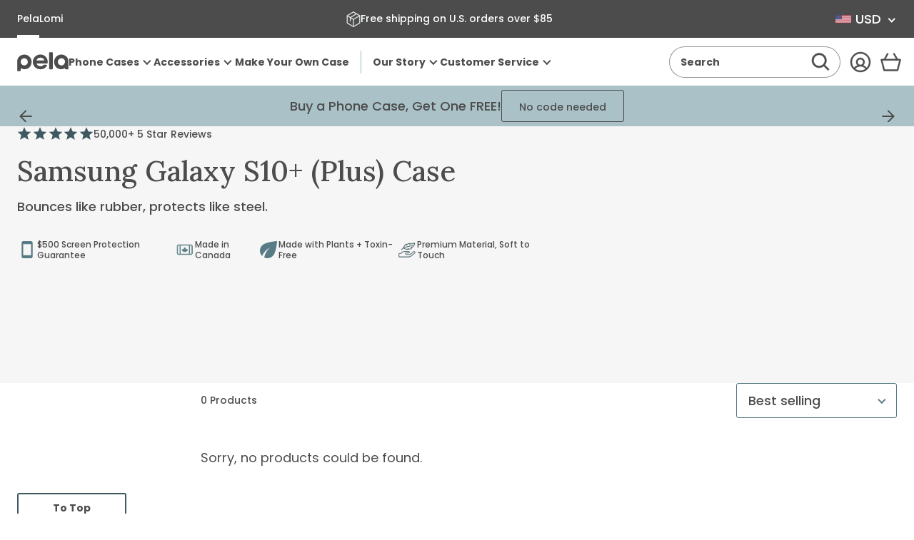

--- FILE ---
content_type: text/css
request_url: https://pelacase.com/cdn/shop/t/669/assets/section-collection-banner.min.css?v=83479799233100777011765836626
body_size: 30
content:
.breadcrumbs-container{margin-block:1.125rem}.breadcrumbs{font-size:.875rem;line-height:1.3;width:100%}.breadcrumbs,.breadcrumbs>li:not(:last-child){align-items:center;display:flex;flex-direction:row;justify-content:flex-start}.breadcrumbs>li:not(:last-child):after{background-color:#4c4c4c;content:"";display:block;height:1rem;margin:0 .5rem;transform:rotate(25deg);width:1px}.breadcrumbs__item:not([aria-current]){text-decoration:underline}.collection-banner{background-color:#f6f6f6;overflow:hidden;position:relative}.collection-banner .phone-model-trigger{margin-bottom:-1.5rem;margin-top:1.5rem;position:relative;width:100%;z-index:1}.collection-banner:not(.collection-banner--no-min-height) .collection-banner__inner{height:25rem}.collection-banner__inner{padding-block:1.5rem 5rem;position:relative}.collection-banner__title{font-family:Lora,serif;font-size:1.75rem;font-weight:500;line-height:1.2;margin:0}.collection-banner__subtitle{font-family:Poppins Medium,sans-serif;margin:.75rem 0}.collection-banner__text-wrapper{position:relative;z-index:2}.collection-banner__reviews{align-items:center;display:flex;display:inline-flex;flex-direction:row;gap:.75rem;justify-content:flex-start;margin-bottom:1rem}.collection-banner__reviews__stars{color:#405960;letter-spacing:-.3rem;line-height:1;white-space:nowrap}.collection-banner__reviews__text{font-family:Poppins Medium,sans-serif;font-size:.875rem}.collection-banner__value-props{display:grid;gap:.75rem;margin-top:1.25rem;width:50%}.collection-banner__value-prop{align-items:center;display:flex;flex-direction:row;gap:.375rem;justify-content:flex-start}.collection-banner__value-prop__image{display:block;height:100%;max-height:1.75rem;max-width:1.75rem;padding:2px;width:100%}.collection-banner__value-prop__label{flex:1;font-family:Poppins Medium,sans-serif;font-size:.75rem;line-height:1.3}.collection-banner__image-wrapper{left:75%;position:absolute;top:75%;transform:translate(-50%,-50%);width:50%;z-index:1}@media only screen and (min-width:30em){.collection-banner__reviews__stars{letter-spacing:-.2rem}}@media only screen and (min-width:48em){.collection-banner__inner{padding-block:3rem}}@media only screen and (min-width:64em){.collection-banner{align-items:flex-start;display:flex;flex-flow:column nowrap;justify-content:center}.collection-banner .phone-model-trigger{display:none}.collection-banner:not(.collection-banner--no-min-height) .collection-banner__inner{height:unset;min-height:22.5rem}.collection-banner__inner{padding-block:3.75rem}.collection-banner__title{font-size:2.5rem}.collection-banner__text-wrapper{max-width:60%}.collection-banner__reviews__stars svg{height:auto;width:1.25rem}.collection-banner__value-props{display:flex;flex-direction:row;gap:.75rem;margin-top:2rem;width:unset}.collection-banner__value-prop{gap:.75rem}.collection-banner__image-wrapper{width:40%}}@media only screen and (min-width:90em){.collection-banner__value-prop__image{max-height:2.25rem;max-width:2.25rem}.collection-banner__value-prop__label{font-size:.875rem}}

--- FILE ---
content_type: text/css; charset=utf-8
request_url: https://cdn.intelligems.io/esm/3767fe69cc98/ig_standard_1769194027537.DgW_F9Ts.css
body_size: -149
content:
.ig-hidden{display:none!important}.ig-highlight{--ig-border-type: solid;position:relative}.ig-highlight:hover:after{border-width:calc(var(--ig-border-width) + 1px)!important;cursor:pointer}.ig-highlight-dashed{--ig-border-type: dashed}.ig-highlight-green{--ig-highlight-color: #2ed389;--highlight-bg-color: rgba(46, 211, 137, .12);--ig-border-width: 2px}.ig-highlight-blue{--ig-highlight-color: #51c0ff;--highlight-bg-color: rgba(81, 192, 255, .12);--ig-border-width: 2px}.ig-highlight-flash-green{--highlight-bg-color: rgba(46, 211, 137, .8)}.ig-highlight-flash-blue{--highlight-bg-color: rgba(81, 192, 255, .8)}.ig-highlight:after{content:"";position:absolute;inset:-4px;border:var(--ig-border-width) var(--ig-border-type) var(--ig-highlight-color);background-color:var(--highlight-bg-color);pointer-events:none;border-radius:inherit}.ig-price-element{background-color:#b8d3ff!important}.ig-price-element-1{background-color:#71dd71!important}.ig-price-element-3{background-color:#1fad1f!important}.ig-price-element-4{background-color:#febf48!important}.ig-price-element-5{background-color:#cb8501!important}.ig-price-element-6{background-color:#e3354d!important;color:#fff!important}.ig-price-element-7,.ig-price-element-8{color:#fff!important;background-color:#a6162a!important}


--- FILE ---
content_type: image/svg+xml
request_url: https://pelacase.com/cdn/shop/files/value-prop-phone-case.svg?crop=center&height=36&v=1681317389&width=36
body_size: -811
content:
<svg width="28" height="44" viewBox="0 0 28 44" fill="none" xmlns="http://www.w3.org/2000/svg">
<path d="M24 0.02L4 0C1.8 0 0 1.8 0 4V40C0 42.2 1.8 44 4 44H24C26.2 44 28 42.2 28 40V4C28 1.8 26.2 0.02 24 0.02ZM24 36H4V8H24V36Z" fill="#577C85"/>
</svg>


--- FILE ---
content_type: image/svg+xml
request_url: https://pelacase.com/cdn/shop/files/value-prop-plants.svg?crop=center&height=36&v=1681317362&width=36
body_size: -455
content:
<svg width="32" height="32" viewBox="0 0 32 32" fill="none" xmlns="http://www.w3.org/2000/svg">
<path d="M4.10001 8.1C-1.35999 13.56 -1.35999 22.4 4.06001 27.86C7.00001 21.06 12.24 15.38 18.78 12C13.24 16.68 9.36001 23.22 8.00001 30.64C13.2 33.1 19.6 32.2 23.9 27.9C30.86 20.94 32 0 32 0C32 0 11.06 1.14 4.10001 8.1Z" fill="#577C85"/>
</svg>


--- FILE ---
content_type: text/javascript
request_url: https://pelacase.com/cdn/shop/t/669/assets/section-collection-filters.min.js?v=106007361291805003441765836623
body_size: 2630
content:
!function(e){"function"==typeof define&&define.amd?define(e):e()}((function(){"use strict";function e(e){for(var t=1;t<arguments.length;t++){var n=arguments[t];for(var o in n)e[o]=n[o]}return e}var t=function t(n,o){function i(t,i,r){if("undefined"!=typeof document){"number"==typeof(r=e({},o,r)).expires&&(r.expires=new Date(Date.now()+864e5*r.expires)),r.expires&&(r.expires=r.expires.toUTCString()),t=encodeURIComponent(t).replace(/%(2[346B]|5E|60|7C)/g,decodeURIComponent).replace(/[()]/g,escape);var c="";for(var s in r)r[s]&&(c+="; "+s,!0!==r[s]&&(c+="="+r[s].split(";")[0]));return document.cookie=t+"="+n.write(i,t)+c}}return Object.create({set:i,get:function(e){if("undefined"!=typeof document&&(!arguments.length||e)){for(var t=document.cookie?document.cookie.split("; "):[],o={},i=0;i<t.length;i++){var r=t[i].split("="),c=r.slice(1).join("=");try{var s=decodeURIComponent(r[0]);if(o[s]=n.read(c,s),e===s)break}catch(e){}}return e?o[e]:o}},remove:function(t,n){i(t,"",e({},n,{expires:-1}))},withAttributes:function(n){return t(this.converter,e({},this.attributes,n))},withConverter:function(n){return t(e({},this.converter,n),this.attributes)}},{attributes:{value:Object.freeze(o)},converter:{value:Object.freeze(n)}})}({read:function(e){return'"'===e[0]&&(e=e.slice(1,-1)),e.replace(/(%[\dA-F]{2})+/gi,decodeURIComponent)},write:function(e){return encodeURIComponent(e).replace(/%(2[346BF]|3[AC-F]|40|5[BDE]|60|7[BCD])/g,decodeURIComponent)}},{path:"/"});const n=async(e,t=null,n=!0)=>{try{const r=await(o=e,i=t,i=i||{},new Promise((function(e,t){var n=new XMLHttpRequest,r=[],c=[],s={},a=function(){return{ok:2==(n.status/100|0),statusText:n.statusText,status:n.status,url:n.responseURL,text:function(){return Promise.resolve(n.responseText)},json:function(){return Promise.resolve(n.responseText).then(JSON.parse)},blob:function(){return Promise.resolve(new Blob([n.response]))},clone:a,headers:{keys:function(){return r},entries:function(){return c},get:function(e){return s[e.toLowerCase()]},has:function(e){return e.toLowerCase()in s}}}};for(var l in n.open(i.method||"get",o,!0),n.onload=function(){n.getAllResponseHeaders().replace(/^(.*?):[^\S\n]*([\s\S]*?)$/gm,(function(e,t,n){r.push(t=t.toLowerCase()),c.push([t,n]),s[t]=s[t]?s[t]+","+n:n})),e(a())},n.onerror=t,n.withCredentials="include"==i.credentials,i.headers)n.setRequestHeader(l,i.headers[l]);n.send(i.body||null)})));if(!r.ok)throw Error(r.statusText);if(n)return await r.json();if(!n)return await r.text()}catch(e){console.error(e)}var o,i},o=e=>(e=e||2e3,new Promise((t=>{setTimeout((()=>{t()}),e)}))),i="is-active",r="is-visible",c=(e,t)=>{for(const n of t){const t="true"==n.getAttribute("aria-expanded")?"false":"true";n!=e&&n.setAttribute("aria-expanded",t)}},s=async(e,t,n)=>{e.setAttribute("aria-expanded","false"),n.classList.remove(r),t.focus(),await o(300),n.classList.remove(i)},a=async(e,t)=>{e.setAttribute("aria-expanded","true"),t.classList.add(i),await o(10),t.classList.add(r)},l=e=>{const t=e.target,n=t.closest(".js-accordion-parent"),o=e.type;if(!n)return;const i=[...n.querySelectorAll(".js-accordion-btn")],r=i[0].getAttribute("aria-controls"),l=document.getElementById(r);"click"===o&&i.includes(t)&&((e,t,n,o)=>{const i=t.getAttribute("aria-expanded");e.stopImmediatePropagation(),c(t,n),"true"===i&&s(t,n[0],o),"false"===i&&a(t,o)})(e,t,i,l),"keydown"===o&&l&&((e,t,n,o)=>{"Escape"===e.key&&(e.stopImmediatePropagation(),c(t,n),s(t,t,o),t.focus())})(e,i[0],i,l)};document.addEventListener("click",l),document.addEventListener("keydown",l,!0);const u="loading",f=".js-filters",d=".js-filters-input",m=".js-filters-custom-price",p="[name='filter.v.price.gte']",w="[name='filter.v.price.lte']",v=".js-filters-results-count",$=".js-filters-group",h=".js-filters-clear",g=".js-filters-clear-all",b=".js-filters-clear-group",y=".js-filters-active-count",j=".js-filters-mobile-primary",k=".js-collection-banner-mobile-filters",x=".js-search-results-title",R=".js-megamenu-btn",_=".js-filter-name-personalization",U=".coll-prod-grid-alt__filters-desktop__inner__filters .collection-product-count",C=".phone-model-selector-trigger",I=document.getElementById("collectionContainer"),P=document.getElementById("collectionFilters"),F=document.querySelector(k),L="collectionContainer",D="filterData",M="collectionFiltersMobile",O="collectionFiltersDesktop",S="collectionProducts",T=!(!document.querySelector(`#${O}`)||!document.querySelector(`#${O}`).classList.contains("js-collection-filters-personalization"));let B,E=new URL(window.location.href),z="filter.p.product_type";const A=async e=>{N(!0);let t=!1;document.getElementById(M).querySelector(`${j}.is-active`)&&(t=document.getElementById(M).querySelector(`${j}.is-active`).getAttribute("aria-controls"));const o=await n(e,void 0,!1),i=J(o,e,t),r=JSON.parse(i.querySelector(`#${D}`).textContent);H(r),window.EventBus.emit("content:changed"),window.EventBus.emit("collectionFilter:updated"),N(!1),E=new URL(window.location.href);let c="products";1===r.totalResults&&(c="product"),(e=>{const t=document.getElementById("screenReaderStatus");t.textContent="",t.textContent=e})(`${r.totalResults} ${c} found`)},q=()=>{if(!document.querySelector(C))return;let e=t.get("phoneModel"),n=new URL(window.location.href);n.searchParams.delete(z),E=n,e&&(e.endsWith("+")&&(e+="(Plus)",console.log("collection-filters.js > phoneModel after?",e)),n.searchParams.append(z,e)),A(n.href)},J=(e,t,n=!1)=>{const o=(new DOMParser).parseFromString(e,"text/html"),i=o.documentElement.querySelector(`#${S}`);document.getElementById(S).innerHTML=i.innerHTML;const r=o.documentElement.querySelector(`#${M}`),c=o.documentElement.querySelector(`#${O}`);let s=[];if(T){const e=document.getElementById(O).querySelectorAll(`${R}.is-active`);s=Array.from(e).map((e=>e.getAttribute("aria-controls")))}if(document.getElementById(M).innerHTML=r.innerHTML,document.getElementById(O).innerHTML=c.innerHTML,s&&s.length>0)for(const e of[...s])for(const t of[...document.getElementById(O).querySelectorAll(R)])t.getAttribute("aria-controls")==e&&(t.classList.add("is-active"),t.setAttribute("aria-expanded",!0),t.nextElementSibling.classList.add("is-active"),t.nextElementSibling.classList.add("is-visible"));if(T){let e="Personalization";t.includes("https")||(t=window.origin+t);const n=new URL(t).searchParams.getAll("filter.p.m.fm_field.personalization_type");n&&n.length>0&&(e=1==n.length?n[0]:"Text and Image");for(const t of[...document.querySelectorAll(_)])t.textContent=e;if(F){const e=F.querySelectorAll(d);for(const t of[...e])t.checked=!1}if(n&&n.length>0)for(const e of[...n])for(const t of[...bannerMobileFilterInputs])t.value==e&&(t.checked=!0)}if(n&&document.getElementById(n)){let e=document.getElementById(M).querySelector(`[aria-controls="${n}"]`);e.classList.add("is-active"),e.setAttribute("aria-expanded",!0),document.getElementById(n).classList.add("is-active","is-visible")}return document.querySelector(x)&&o.documentElement.querySelector(x)&&(document.querySelector(x).textContent=o.documentElement.querySelector(x).textContent),window.history.pushState({},"",t),i},N=e=>{e&&(I.classList.add(u),P.classList.add(u)),e||(I.classList.remove(u),P.classList.remove(u))},H=e=>{const t=[...document.querySelectorAll(v)],n=[...document.querySelectorAll(y)];for(const n of t)n.textContent=e.totalResults;for(const t of n)e.activeValues>0?t.textContent=`(${e.activeValues})`:t.textContent="";for(const t of[...document.querySelectorAll(U)])1==e.totalResults?t.textContent="1 Product":t.textContent=`${e.totalResults} Products`},X=(e,t)=>{let n=E;n.searchParams.delete("page");const o="filter.v.price.lte",i="filter.v.price.gte";return(e>0||t>0)&&(e>0?n.searchParams.set(i,e):n.searchParams.delete(i),t>0?n.searchParams.set(o,t):n.searchParams.delete(o)),t&&0!==t||(n.searchParams.delete(i),n.searchParams.delete(o)),n},G=e=>{for(const t of e.querySelectorAll(`${d}:checked`))t.checked=!1;for(const t of e.querySelectorAll(`${d}${p}`))t.value="";for(const t of e.querySelectorAll(`${d}${w}`))t.value=""},K=e=>{let t=!1;"radio"==e.type&&(t=(e=>{let t=E;return t.searchParams.delete(e.name),t.searchParams.delete("page"),e.checked&&t.searchParams.set(e.name,e.value),t})(e)),"checkbox"==e.type&&(t=(e=>{let t=E;const n=e.name,o=e.value;if(t.searchParams.delete("page"),e.checked)t.searchParams.append(n,o);else{const e=t.searchParams.getAll(n).filter((e=>e!=o));t.searchParams.delete(n);for(const o of e)t.searchParams.append(n,o)}return t})(e)),t&&A(t.href)},Q=e=>{if(e.target.closest(`#${L}`)||e.target.closest(f)){const t=e.target,n=t.closest(f),o=t.type,i=t.closest(m);if(!n||!o)return;if(i)return void(e=>{const{min:t,max:n}=e.dataset,o=X(parseFloat(t),parseFloat(n));o&&A(o.href)})(t);"radio"!=o&&"checkbox"!=o||K(t)}},V=e=>{if("Enter"==e.key&&e.target.matches(d)){e.target.click()}},W=e=>{if(e.target.closest(`#${L}`)){const t=e.target,n=t.value;if(!(t.closest(`${d}${w}`)||t.closest(`${d}${p}`)))return;clearTimeout(B),B=setTimeout((()=>{n!=t.value&&(e=>{const t=[...document.querySelectorAll(`${d}${w}`)],n=[...document.querySelectorAll(`${d}${p}`)],o=t[0].max;let i=parseInt(t[0].value)||o,r=parseInt(n[0].value)||0,c=!1;n.includes(e)&&(r=parseInt(e.value)),t.includes(e)&&(i=parseInt(e.value)),i<=r&&(r=i-1),r<=0&&(r=0),i>o&&(i=o);for(const e of n)e.value=r;for(const e of t)e.value=i;c=X(r,i),c&&A(c.href)})(t)}),800)}};(()=>{let e=document.getElementById(D);e&&(e=JSON.parse(document.getElementById(D).textContent),H(e),window.notUsePhoneModel||q())})(),P&&(P.addEventListener("change",Q,!0),P.addEventListener("keydown",W,!0),P.addEventListener("keyup",V,!0)),I.addEventListener("click",(e=>{if(e.target.closest(`#${L}`)){const t=e.target.closest(g),n=e.target.closest(b),o=e.target.closest(h);t&&(e=>{e.preventDefault(),G(document);let t=window.location.origin+window.location.pathname;if("search"===window.fmData.theme.template){const e=new URL(window.location.href);t+=`?q=${e.searchParams.get("q")}&type=${e.searchParams.get("type")}`}const n=new URL(t);A(n.href)})(e),n&&(e=>{e.preventDefault();const t=e.target,n=t.closest($)||t.closest(".collection-filter-mobile__flyout-wrapper").querySelector($);if(!n)return;G(n);let o=new URL(window.location.href);const i=n.querySelector(d),r=n.querySelector(w);o.searchParams.delete(i.name),r&&o.searchParams.delete(r.name),A(o.href)})(e),o&&(e=>{e.preventDefault();let t=e.target.getAttribute("data-href");t&&A(t)})(e)}}),!0),F&&F.addEventListener("change",Q,!0),window.addEventListener("load",(function(){setTimeout((function(){const e=document.createElement("style");e.textContent="\n            .collection-filters__item .accordion__content.is-active {\n                transition: padding 0.3s ease, opacity 0.3s ease;\n            }\n        ",document.head.appendChild(e)}),500)})),window.EventBus.on("phoneModel:selected",(()=>{q()}))}));

--- FILE ---
content_type: image/svg+xml
request_url: https://pelacase.com/cdn/shop/files/icon-canada.svg?crop=center&height=36&v=1683717720&width=36
body_size: -291
content:
<svg width="48" height="48" viewBox="0 0 48 48" fill="none" xmlns="http://www.w3.org/2000/svg">
<path d="M41.5072 10.2861H5.59833C3.74315 10.2861 2.28571 11.7436 2.28571 13.5988V34.4021C2.28571 36.2573 3.74315 37.7147 5.59833 37.7147H41.5072C43.3624 37.7147 44.8199 36.2573 44.8199 34.4021L44.8196 13.5988C44.8196 11.7436 43.2962 10.2861 41.5072 10.2861ZM5.59833 36.3897C4.47215 36.3897 3.61076 35.5283 3.61076 34.4021V13.5988C3.61076 12.4726 4.47215 11.6112 5.59833 11.6112H9.83856V36.3897H5.59833ZM11.1636 36.3897V11.6112H35.942V36.3897H11.1636ZM43.4948 34.4021C43.4948 35.5283 42.6334 36.3897 41.5072 36.3897H37.267V11.6112H41.5072C42.6334 11.6112 43.4948 12.4726 43.4948 13.5988V34.4021ZM27.0642 28.7705C26.7991 28.903 26.6667 29.2342 26.7329 29.5655L26.7991 29.8305L23.9501 29.3006H23.8177C23.7515 29.3006 23.6189 29.3006 23.5527 29.3668C23.4203 29.3006 23.2876 29.3006 23.1552 29.3006L20.3062 29.8307L20.3724 29.5657C20.4386 29.2344 20.3724 28.9694 20.0412 28.7708L15.9336 26.4519L16.3973 26.2531C16.7286 26.1207 16.861 25.7894 16.7948 25.4582L16.1984 23.4706L18.2522 23.5368C18.5835 23.5368 18.9148 23.2717 18.9148 22.9405L18.981 22.4768L20.6373 24.1993C20.8361 24.3981 21.1674 24.4643 21.4322 24.3317C21.6973 24.1993 21.8297 23.9342 21.7635 23.6692L21.1671 19.429L21.5646 19.694C21.8297 19.8929 22.2271 19.7602 22.426 19.4952L23.6187 17.8389L24.8113 19.4952C25.0102 19.7602 25.4076 19.8264 25.6727 19.694L26.0702 19.429L25.4738 23.6692C25.4076 23.9342 25.6063 24.2655 25.8051 24.3317C26.0702 24.4641 26.4014 24.3979 26.6 24.1993L28.2563 22.4768L28.3226 22.9405C28.3888 23.2717 28.6538 23.5368 28.9851 23.5368L31.0389 23.4706L30.4425 25.4582C30.3101 25.7894 30.5087 26.1207 30.84 26.2531L31.3037 26.4519L27.0642 28.7705Z" fill="#577C85" stroke="#577C85" stroke-width="1.5" stroke-linejoin="round"/>
</svg>
